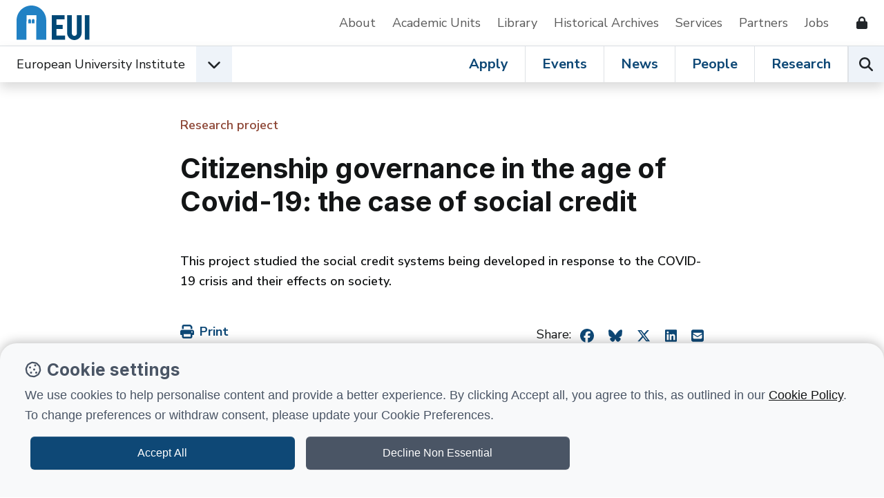

--- FILE ---
content_type: text/html; charset=utf-8
request_url: https://www.eui.eu/research-hub?id=citizenship-governance-in-the-age-of-covid-19-the-case-of-social-credit
body_size: 10158
content:
<!DOCTYPE html>
<html lang="en-GB">
<head><meta charset="utf-8"><title>
	Citizenship governance in the age of Covid-19: the case of social credit • European University Institute
</title>
    
    
    
    
    <meta name="GENERATOR" content="Contensis CMS Version 15.2" />


<link href="/web-production/code/assets/css/bootstrap.min.css?v=12&amp;version=2966304?version=2966304" rel="stylesheet" type="text/css" />
<link href="/web-production/code/assets/css/owl.carousel.min.css?version=2965657?version=2965657" rel="stylesheet" type="text/css" />
<link href="/web-production/code/assets/css/style2021.css?v=15&amp;version=3011913?version=3011913" rel="stylesheet" type="text/css" />
<link href="/web-production/code/assets/addEvent/css/addEvent.css?version=2953880" rel="stylesheet" type="text/css" />
<link href="/web-production/code/assets/css/glightbox.min.css?version=2967240" rel="stylesheet" type="text/css" />
<meta http-equiv="X-UA-Compatible" content="IE=edge"><meta name="viewport" content="width=device-width, initial-scale=1"><link rel="stylesheet" media="print" onload="this.onload=null;this.removeAttribute('media');" href="https://fonts.googleapis.com/css2?family=Inter:wght@400;500;600;700&display=swap"><link rel="stylesheet" media="print" onload="this.onload=null;this.removeAttribute('media');" href="https://fonts.googleapis.com/css2?family=Nunito+Sans:ital,wght@0,400;0,600;0,700;1,400&display=swap"><link rel="apple-touch-icon" sizes="180x180" href="/web-production/code/assets/favicon/apple-touch-icon.png"><link rel="icon" type="image/png" sizes="32x32" href="/web-production/code/assets/favicon/favicon-32x32.png"><link rel="icon" type="image/png" sizes="16x16" href="/web-production/code/assets/favicon/favicon-16x16.png"><link rel="manifest" href="/web-production/code/assets/favicon/webmanifest.json"><link rel="mask-icon" href="/web-production/code/assets/favicon/safari-pinned-tab.svg" color="#2581c4"><!--[if lt IE 9]><script src="/NewGenerationSite/j/html5shiv.js"></script><script src="/NewGenerationSite/j/respond.min.js"></script><![endif]--><meta name='description' content='This project studied the social credit systems being developed in response to the COVID19 crisis and their effects on society '>
<meta itemprop='description' content='This project studied the social credit systems being developed in response to the COVID19 crisis and their effects on society '>
<meta property='twitter:description' content='This project studied the social credit systems being developed in response to the COVID19 crisis and their effects on society '>
<meta property='og:description' content='This project studied the social credit systems being developed in response to the COVID19 crisis and their effects on society '>
<meta name='image' content='https://www.eui.eu/Content-Types-Assets/Uploads/General/pexels-henry-co-2885868.x75f65407.jpg?w=1920&h=1080'>
<meta itemprop='image' content='https://www.eui.eu/Content-Types-Assets/Uploads/General/pexels-henry-co-2885868.x75f65407.jpg?w=1920&h=1080'>
<meta property='twitter:card' content='summary_large_image'>
<meta property='twitter:image' content='https://www.eui.eu/Content-Types-Assets/Uploads/General/pexels-henry-co-2885868.x75f65407.jpg?w=1920&h=1080'>
<meta property='og:image' content='https://www.eui.eu/Content-Types-Assets/Uploads/General/pexels-henry-co-2885868.x75f65407.jpg?w=1920&h=1080'>
<meta itemprop='name' content='Citizenship governance in the age of Covid-19: the case of social credit'>
<meta property='twitter:title' content='Citizenship governance in the age of Covid-19: the case of social credit'>
<meta property='og:title' content='Citizenship governance in the age of Covid-19: the case of social credit'>
<meta property='og:url' content='https://www.eui.eu/research-hub?id=citizenship-governance-in-the-age-of-covid-19-the-case-of-social-credit'>
<meta property='og:site_name' content='European University Institute'>
<meta property='og:locale' content='en_GB'>
<meta property='og:type' content='website'>
<meta property='twitter:card' content='summary'>
<meta property='twitter:site' content='@EUI_EU'>
<link rel='canonical' href='https://www.eui.eu/research-hub?id=citizenship-governance-in-the-age-of-covid-19-the-case-of-social-credit'></link>
<script src='https://kit.fontawesome.com/cf5261b548.js' crossorigin='anonymous'></script>
<style type="text/css">
@media all
{
h1.pageTitle{display:none!important;}
}
</style>
<!--
ControlID:Ctrl9f2cebfe1b74423292d12a8b9d3f9d97 of type CMS_API.WebUI.WebControls.RazorView has set the maximum duration to 86400 seconds
ControlID:Ctrlb378de412f58458ab806b6ebf7cc7679 of type CMS_API.WebUI.WebControls.RazorView has set the maximum duration to 86400 seconds
ControlID:__Page of type ASP.research_hub_aspx has set the maximum duration to 3600 seconds
Cache Enabled using rule ControlID:__Page of type ASP.research_hub_aspx has set the maximum duration to 3600 seconds
Cache Page Render Time 14/01/2026 19:04:46

--></head>
<body>    
    <form method="post" action="/research-hub?id=citizenship-governance-in-the-age-of-covid-19-the-case-of-social-credit" id="form1">
<div class="aspNetHidden">
<input type="hidden" name="ScriptManager_HiddenField" id="ScriptManager_HiddenField" value="" />
<input type="hidden" name="__EVENTTARGET" id="__EVENTTARGET" value="" />
<input type="hidden" name="__EVENTARGUMENT" id="__EVENTARGUMENT" value="" />
<input type="hidden" name="__VIEWSTATE" id="__VIEWSTATE" value="KDwV7roGIhqI5c1oEGqoMmCA/AXvi+y6JtCwc4MHQvPQWQHpZ0eiuy+B2NK9EyQhxaOhEopseSJtAM8SdwkCK3MNzcI=" />
</div>

<script type="text/javascript">
//<![CDATA[
var theForm = document.forms['form1'];
if (!theForm) {
    theForm = document.form1;
}
function __doPostBack(eventTarget, eventArgument) {
    if (!theForm.onsubmit || (theForm.onsubmit() != false)) {
        theForm.__EVENTTARGET.value = eventTarget;
        theForm.__EVENTARGUMENT.value = eventArgument;
        theForm.submit();
    }
}
//]]>
</script>


<script src="/events/WebResource.axd?d=pynGkmcFUV13He1Qd6_TZN39qq-b5RNwbCV5iMpxektaDPrW5pfPdakycwD5GmjQpYMnpw2&amp;t=638113652409539001" type="text/javascript"></script>


<script src="/ScriptResource.axd?d=uHIkleVeDJf4xS50Krz-yArUyBtZItU56L3hH-k23K6FJvIsXVuOb-z1ooga0jaUkRooKviCygbEc5J_EOJECV6uViefdpsxmFI3fUcHWglFoetu6uSA-RoPKY1Sg5TH_vVpikgdMrFoqckoQu_cutVenTw1&amp;t=49337fe8" type="text/javascript"></script>
<script src="/ScriptResource.axd?d=Jw6tUGWnA15YEa3ai3FadPC_4v1Cb2oVrWWTxa_EzCgJgKUUoWsZiV5KVqVc29gVdCvmf6D3opGeAMbR2ht0hbGuth2b8xxBOBpC_X971jKyKAHPuGBo4mO2IyPCZFIS7gCDdSupyHcBlS3BBkR2ZOjg6Ws1&amp;t=49337fe8" type="text/javascript"></script>		<script  type="text/javascript" src="/web-production/code/assets/js/jQuery.min.js?version=2955844&amp;build=170128"></script>
<script type="text/javascript">
//<![CDATA[
Sys.WebForms.PageRequestManager._initialize('ctl00$ctl00$ScriptManager', 'form1', [], [], [], 90, 'ctl00$ctl00');
//]]>
</script>

        
    



<div class="d-none" id="tracking_code" data-type=""></div>

<div class="d-none" id="page_info" data-version="content_types" data-id="43ddbf0d-7a3b-4795-a032-26bf1ad60353" data-language="en-GB" data-contentype="researchProjects" data-indexname="cms_researchProjects" data-versionstatus="published" data-people_email="" data-objectid="citizenship-governance-in-the-age-of-covid-19-the-case-of-social-credit" data-hasnode="" data-nodeid="" ></div>

	<a class="visually-hidden-focusable" href="#main">Skip to content</a>
	<header class="site-header bg-white border-xl-bottom">
		<div class="container-fluid p-0">
			<div class="d-flex d-xl-none w-auto position-fixed top-0 end-0 z-9999 py-3">
				<button class="navbar-toggler p-0 me-4 ms-auto hamburger hamburger--spin" aria-controls="top-nav" aria-expanded="false" aria-label="Toggle navigation" type="button" data-bs-toggle="collapse" data-bs-target="#top-nav"> 
					<span class="hamburger-box">
						<span class="hamburger-inner"></span>
						<span class="visually-hidden">Open menu</span>
					</span>
				</button>
			</div>
			<div class="row g-0 position-relative z-996 ps-xl-4 py-xl-2 bg-white">
				<nav class="navbar navbar-expand-xl d-flex py-0" aria-label="Secondary Navigation">
					<div id="logo" class="d-none d-xl-inline-flex align-items-center w-auto">
						<a class="d-inline-flex mx-4 ms-xl-0 me-lg-5 text-decoration-none" title="Go to EUI home page" href="/en/home"> 
							<img alt="European University Institute logo" src="https://www.eui.eu/web-production/code/assets/img/logo-eui.svg">
						</a>
					</div>
					<div id="top-nav" class="bg-white w-sm-75 w-md-50 shadow shadow-xl-none navbar-collapse collapse">
						<div class="d-flex flex-column flex-xl-row justify-content-end align-items-xl-center w-100">
							<a href="/en/public/about" class="d-inline-block pb-2 px-3 px-xl-0 py-xl-2 me-xl-4 me-xxl-5 mt-2 my-xl-0 border-bottom border-xl-none text-decoration-none text-grey" title="Go to About the EUI">About</a>
							<a href="/en/academic-units" class="d-inline-block pb-2 px-3 px-xl-0 py-xl-2 me-xl-4 me-xxl-5 mt-2 my-xl-0 border-bottom border-xl-none text-decoration-none text-grey" title="Go to Academic Units">Academic Units</a>
							<a href="/en/services/library" class="d-inline-block pb-2 px-3 px-xl-0 py-xl-2 me-xl-4 me-xxl-5 mt-2 my-xl-0 border-bottom border-xl-none text-decoration-none text-grey" title="Go to EUI Library">Library</a>
							<a href="/en/academic-units/historical-archives-of-the-european-union" class="d-inline-block pb-2 px-3 px-xl-0 py-xl-2 me-xl-4 me-xxl-5 mt-2 my-xl-0 border-bottom border-xl-none text-decoration-none text-grey" title="Go to Historical Archives of European Union">Historical Archives</a>
							<a href="/en/services" class="d-inline-block pb-2 px-3 px-xl-0 py-xl-2 me-xl-4 me-xxl-5 mt-2 my-xl-0 border-bottom border-xl-none text-decoration-none text-grey" title="Go to Support Services">Services</a>
							<a href="/en/services/development-and-external-relations/partnerships" class="d-inline-block pb-2 px-3 px-xl-0 py-xl-2 me-xl-4 me-xxl-5 mt-2 my-xl-0 border-bottom border-xl-none text-decoration-none text-grey" title="Go to EUI Partners">Partners</a>
							<a href="/About/JobOpportunities" class="d-inline-block pb-2 px-3 px-xl-0 py-xl-2 me-xl-4 me-xxl-5 mt-2 my-xl-0 border-bottom border-xl-none text-decoration-none text-grey" title="Go to Job opportunities at the EUI">Jobs</a>
							<!--<a href="/en/public/covid-19-information" class="d-inline-block pb-2 px-3 px-xl-0 py-xl-2 me-xl-4 me-xxl-5 mt-2 my-xl-0 border-bottom border-xl-none text-decoration-none text-danger" title="Go to COVID-19 information for the EUI community and visitors">Covid-19 Info</a>-->
							<a href="/web-production/system/intranet-resources" class="d-inline-flex align-items-center pb-2 px-3 px-xl-0 py-xl-2 me-xl-4 mt-2 my-xl-0 border-bottom border-xl-none text-decoration-none text-dark" data-bs-toggle="tooltip" data-bs-placement="left" aria-label="Resources for EUI Members" title="Go to Resources for EUI Members (Login required)">
								<span class="d-xl-none">Resources for EUI Members</span>
								<span class="fas fa-lock ms-3" aria-hidden="true"></span>
							</a>
						</div>
					</div>
				</nav>
			</div>
		</div>
	</header>
	<nav id="navigation" class="position-relative sticky-top w-100 bg-white z-9996 shadow" aria-label="Primary Navigation">
		<div class="container-fluid p-0 d-xl-flex">
			<div class="d-flex align-items-center dropdown">
				<span id="logo-small" class="d-flex ms-4">
					<a href="/en/home" title="Go to EUI home page"><img class="d-xl-none" src="https://www.eui.eu/web-production/code/assets/img/logo-eui.svg" alt="European University Institute logo"></a>
				</span>
				<div id="affiliation" class="d-inline-flex align-items-center">
					<div class="d-flex align-items-center">
							<a class="d-none d-md-block ms-4 ms-xl-0 py-2 link-dark text-decoration-none" href="/en/home" title="Go to EUI home page">European University Institute</a>
						<button type="button" id="dropdownEUIunits" data-bs-toggle="dropdown" aria-expanded="false" aria-label="Academic Units Menu" class="d-flex align-items-center justify-content-center position-lg-static ms-3 mb-0 btn bg-light rounded-0">
							<span class="fas fa-chevron-down fs-5 transition-transform" aria-hidden="true"></span>
							<span class="visually-hidden">Open EUI Academic Units menu</span>
						</button>
						<div class="dropdown-menu p-0 rounded-0 shadow" aria-labelledby="dropdownEUIunits">
							<ul class="list-group list-group-flush">
								<li class="list-group-item border-0 py-0 bg-primary"><span class="px-0 dropdown-item-text fw-bold fs-5 text-white">Jump to:</span></li>
								<li class="list-group-item py-0"><a class="d-inline-block py-2 link-dark text-decoration-none" href="/en/academic-units/department-of-economics" title="Go to Department of Economics">Department of Economics</a></li>
								<li class="list-group-item py-0"><a class="d-inline-block py-2 link-dark text-decoration-none" href="/en/academic-units/department-of-history" title="Go to Department of History">Department of History</a></li>
								<li class="list-group-item py-0"><a class="d-inline-block py-2 link-dark text-decoration-none" href="/en/academic-units/department-of-law" title="Go to Department of Law">Department of Law</a></li>
								<li class="list-group-item py-0"><a class="d-inline-block py-2 link-dark text-decoration-none" href="/en/academic-units/political-and-social-sciences" title="Go to Department of Political and Social Sciences">Department of Political and Social Sciences</a></li>
								<li class="list-group-item py-0"><a class="d-inline-block py-2 link-dark text-decoration-none" href="/en/academic-units/school-of-transnational-governance" title="Go to Florence School of Transnational Governance">Florence School of Transnational Governance</a></li>
								<li class="list-group-item py-0"><a class="d-inline-block py-2 link-dark text-decoration-none" href="/en/academic-units/max-weber-programme-for-postdoctoral-studies" title="Go to Max Weber Programme for Postdoctoral Studies">Max Weber Programme for Postdoctoral Studies</a></li>
								<li class="list-group-item py-0"><a class="d-inline-block py-2 link-dark text-decoration-none" href="/en/academic-units/robert-schuman-centre-for-advanced-studies" title="Go to Robert Schuman Centre for Advanced Studies">Robert Schuman Centre for Advanced Studies</a></li>								
							</ul>
						</div>
					</div>
				</div>
			</div>
			<div class="position-relative border-top border-xl-none ms-xl-auto lh-1">
				<div class="d-inline-flex w-100">
					<div class="d-flex ms-auto overflowX-scroll overflowY-hidden overflowX-md-visible">
						<a class="d-inline-flex align-items-center px-4 mb-0 text-decoration-none link-primary fs-xl-5 fw-bold lh-1 border-end" title="Go to Apply at EUI" href="/en/public/educational-programmes">Apply</a>
						<a class="d-inline-flex align-items-center px-4 mb-0 text-decoration-none link-primary fs-xl-5 fw-bold lh-1 border-end" title="Go to Events at the EUI" href="/events">Events</a>
						<a class="d-inline-flex align-items-center px-4 mb-0 text-decoration-none link-primary fs-xl-5 fw-bold lh-1 border-end" title="Go to News from the EUI" href="/news-hub">News</a>
						<a class="d-inline-flex align-items-center px-4 mb-0 text-decoration-none link-primary fs-xl-5 fw-bold lh-1 border-end" title="Go to People at the EUI" href="/people">People</a>
						<a class="d-inline-flex align-items-center px-4 mb-0 text-decoration-none link-primary fs-xl-5 fw-bold lh-1 border-lg-end" title="Go to Research at the EUI" href="/en/public/research">Research</a>
					</div>
					<div class="d-flex">
						<button type="button" id="open-search" class="p-0 mb-0 btn bg-light border-start rounded-0" aria-label="Search the EUI website" title="Search the EUI website">
							<span class="visually-hidden">Search</span>
							<span class="fas fa-search fs-5" aria-hidden="true"></span>
						</button>
					</div>				
				</div>
			</div>
		</div>	
	</nav>
	<div id="header-search" class="row g-0 w-100 p-5 bg-white shadow position-fixed z-999">
		<div class="p-4 d-lg-flex position-relative">
			<div class="d-flex flex-fill">
				<div class="input-group mb-3 mb-lg-0 me-lg-5">
					<label class="visually-hidden" for="searchEUI">Search European University Institute website</label>
					<input id="searchEUI" name="searchEUI" class="form-control form-control-lg rounded-0" type="text" placeholder="Search">
					<button id="searchEUIButton" class="btn btn-primary btn-lg rounded-0"><span class="visually-hidden">Search</span><span class="fas fa-search"></span></button>
				</div>
			</div>
			<div class="d-flex align-items-center">
				<fieldset>
    				<legend class="visually-hidden">Search in:</legend>
					<div class="d-inline-flex w-auto align-items-center">
						<input class="form-check-input m-0" type="radio" name="inlineRadioOptions" id="inlineRadio1" value="option1" checked="">
						<label class="form-check-label ms-2 fw-medium" for="inlineRadio1">Web</label>
					</div>
					<div class="d-inline-flex w-auto align-items-center ms-5">
						<input class="form-check-input m-0" type="radio" name="inlineRadioOptions" id="inlineRadio2" value="option2">
						<label class="form-check-label ms-2 fw-medium" for="inlineRadio2">People</label>
					</div>
					<div class="d-inline-flex w-auto align-items-center mx-5">
						<input class="form-check-input m-0" type="radio" name="inlineRadioOptions" id="inlineRadio3" value="option3">
						<label class="form-check-label ms-2 fw-medium" for="inlineRadio3">Research</label>
					</div>
					<div class="d-inline-flex">
						<button type="button" class="border-none bg-transparent p-0 fs-5" data-bs-toggle="popover" data-bs-trigger="focus" data-bs-placement="bottom" data-bs-html="true" data-bs-content="Select <b>'Web'</b> to perform a generic search on the website.<br /><br />Select <b>'People'</b> to search for EUI people.<br /><br />Select <b>'Research'</b> to browse the research at the EUI." data-bs-original-title="EUI Search">
							<span class="visually-hidden">Help</span>
							<span class="far fa-question-circle text-primary" aria-hidden="true"></span>
						</button>
					</div>
				</fieldset>	
			</div>
		</div>
	</div>




<main class="position-relative" id="main">
<div class="container-fluid p-0 mx-auto position-relative">



     <div class="d-none" id="entryid" data-indexname="dis_researchProjects" data-ct="researchProjects" data-entryid="43ddbf0d-7a3b-4795-a032-26bf1ad60353" data-versionStatus="published"></div>
	<article>
		<div class="row g-0 align-items-start pe-0">
			<div class="col-12 col-lg-8 col-xxl-6 col-xxxl-5 mx-lg-auto px-3 ms-xxl-5 mx-xxxl-auto px-md-5 px-xxl-0 py-5">
				<header>
					<p class="mb-1 fw-semi-bold text-red">Research project</p>
					<h1 class="mt-4 mb-5 fw-bold">Citizenship governance in the age of Covid-19: the case of social credit</h1>
						<p class="fs-xxxl-5 fw-semi-bold">This project studied the social credit systems being developed in response to the COVID-19 crisis and their effects on society. </p>
					<div class="my-5">
							<div id="social_share" class="d-flex justify-content-between align-items-center mb-5 pb-2 border-bottom">
		<div>
			<a href="" onclick="window.print()" title="Print this page" class="d-inline-flex align-items-center me-3 fw-bold link-primary text-decoration-none lh-1">
				<svg xmlns="http://www.w3.org/2000/svg" viewBox="0 0 512 512" height="20px" class="me-2">
					<path fill="#0e4876" d="M128 0C92.7 0 64 28.7 64 64l0 96 64 0 0-96 226.7 0L384 93.3l0 66.7 64 0 0-66.7c0-17-6.7-33.3-18.7-45.3L400 18.7C388 6.7 371.7 0 354.7 0L128 0zM384 352l0 32 0 64-256 0 0-64 0-16 0-16 256 0zm64 32l32 0c17.7 0 32-14.3 32-32l0-96c0-35.3-28.7-64-64-64L64 192c-35.3 0-64 28.7-64 64l0 96c0 17.7 14.3 32 32 32l32 0 0 64c0 35.3 28.7 64 64 64l256 0c35.3 0 64-28.7 64-64l0-64zM432 248a24 24 0 1 1 0 48 24 24 0 1 1 0-48z"/>
				</svg>
				<span class="d-none d-md-inline-block">Print</span>
			</a>
		</div>
		<div>
			<span class="me-2">Share:</span>
			<span class="me-3">
				<a href="https://www.facebook.com/sharer/sharer.php?u=https%3a%2f%2fwww.eui.eu%2fresearch-hub%3fid%3dcitizenship-governance-in-the-age-of-covid-19-the-case-of-social-credit" target="_blank" title="Share on Facebook" class="text-decoration-none link-primary">
					<!--<span class="fa-brands fa-facebook fs-4"></span>-->
					<svg xmlns="http://www.w3.org/2000/svg" viewBox="0 0 512 512" height="20px">
						<path fill="#0e4876" d="M512 256C512 114.6 397.4 0 256 0S0 114.6 0 256C0 376 82.7 476.8 194.2 504.5V334.2H141.4V256h52.8V222.3c0-87.1 39.4-127.5 125-127.5c16.2 0 44.2 3.2 55.7 6.4V172c-6-.6-16.5-1-29.6-1c-42 0-58.2 15.9-58.2 57.2V256h83.6l-14.4 78.2H287V510.1C413.8 494.8 512 386.9 512 256h0z"/>
					</svg>
					<span class="visually-hidden">Share on Facebook</span>
				</a>
			</span>
			<span class="me-3">
				<a href="https://bsky.app/intent/compose" title="Share on BlueSky" target="_blank" class="text-decoration-none link-primary">					
					<!--<span class="fa-brands fa-bluesky fs-4"></span>-->
					<svg xmlns="http://www.w3.org/2000/svg" viewBox="0 0 512 512" height="20px">
						<path fill="#0e4876" d="M111.8 62.2C170.2 105.9 233 194.7 256 242.4c23-47.6 85.8-136.4 144.2-180.2c42.1-31.6 110.3-56 110.3 21.8c0 15.5-8.9 130.5-14.1 149.2C478.2 298 412 314.6 353.1 304.5c102.9 17.5 129.1 75.5 72.5 133.5c-107.4 110.2-154.3-27.6-166.3-62.9l0 0c-1.7-4.9-2.6-7.8-3.3-7.8s-1.6 3-3.3 7.8l0 0c-12 35.3-59 173.1-166.3 62.9c-56.5-58-30.4-116 72.5-133.5C100 314.6 33.8 298 15.7 233.1C10.4 214.4 1.5 99.4 1.5 83.9c0-77.8 68.2-53.4 110.3-21.8z"/>
					</svg>
					<span class="visually-hidden">Share on BlueSky</span>
				</a>
			</span>
			<span class="me-3">
				<a href="https://twitter.com/share?url=https%3a%2f%2fwww.eui.eu%2fresearch-hub%3fid%3dcitizenship-governance-in-the-age-of-covid-19-the-case-of-social-credit" title="Share on X" target="_blank" class="text-decoration-none link-primary">					
					<!--<span class="fa-brands fa-x-twitter fs-4"></span>-->
					<svg xmlns="http://www.w3.org/2000/svg" viewBox="0 0 512 512" height="20px">
						<path fill="#0e4876" d="M389.2 48h70.6L305.6 224.2 487 464H345L233.7 318.6 106.5 464H35.8L200.7 275.5 26.8 48H172.4L272.9 180.9 389.2 48zM364.4 421.8h39.1L151.1 88h-42L364.4 421.8z"/>
					</svg>
					<span class="visually-hidden">Share on X</span>
				</a>
			</span>			
			<span class="me-3">
				<a href="https://www.linkedin.com/sharing/share-offsite/?url=https://www.eui.eu/research-hub?id=citizenship-governance-in-the-age-of-covid-19-the-case-of-social-credit" title="Share on LinkedIn" target="_blank" class="text-decoration-none link-primary">
					<!--<span class="fa-brands fa-linkedin fs-4"></span>-->
					<svg xmlns="http://www.w3.org/2000/svg" viewBox="0 0 448 512" height="20px">
						<path fill="#0e4876" d="M416 32H31.9C14.3 32 0 46.5 0 64.3v383.4C0 465.5 14.3 480 31.9 480H416c17.6 0 32-14.5 32-32.3V64.3c0-17.8-14.4-32.3-32-32.3zM135.4 416H69V202.2h66.5V416zm-33.2-243c-21.3 0-38.5-17.3-38.5-38.5S80.9 96 102.2 96c21.2 0 38.5 17.3 38.5 38.5 0 21.3-17.2 38.5-38.5 38.5zm282.1 243h-66.4V312c0-24.8-.5-56.7-34.5-56.7-34.6 0-39.9 27-39.9 54.9V416h-66.4V202.2h63.7v29.2h.9c8.9-16.8 30.6-34.5 62.9-34.5 67.2 0 79.7 44.3 79.7 101.9V416z"/>
					</svg>
					<span class="visually-hidden">Share on LinkedIn</span>
				</a>
			</span>
			<span>
				<a href="mailto:?subject=Citizenship governance in the age of Covid-19: the case of social credit&amp;body=Check out this article: https://www.eui.eu/research-hub?id=citizenship-governance-in-the-age-of-covid-19-the-case-of-social-credit" title="Send by email" target="_blank" class="text-decoration-none link-primary">
					<!--<span class="fa-solid fa-square-envelope fs-4"></span>-->
					<svg xmlns="http://www.w3.org/2000/svg" viewBox="0 0 448 512" height="20px">
						<path fill="#0e4876" d="M64 32C28.7 32 0 60.7 0 96L0 416c0 35.3 28.7 64 64 64l320 0c35.3 0 64-28.7 64-64l0-320c0-35.3-28.7-64-64-64L64 32zM218 271.7L64.2 172.4C66 156.4 79.5 144 96 144l256 0c16.5 0 30 12.4 31.8 28.4L230 271.7c-1.8 1.2-3.9 1.8-6 1.8s-4.2-.6-6-1.8zm29.4 26.9L384 210.4 384 336c0 17.7-14.3 32-32 32L96 368c-17.7 0-32-14.3-32-32l0-125.6 136.6 88.2c7 4.5 15.1 6.9 23.4 6.9s16.4-2.4 23.4-6.9z"/>
					</svg>
					<span class="visually-hidden">Send by email</span>
				</a>
			</span>
		</div>
	</div>

					</div>
				</header>
				


					<img src="/Content-Types-Assets/Uploads/General/pexels-henry-co-2885868.x75f65407.jpg?w=1920&amp;h=1080" alt=""/>

				<div class="px-md-5 px-lg-0 px-xl-5">


					<div class="my-5">
						<p>The Covid-19 crisis has triggered a new wave of digitalisation. To counter the devastating effects of the virus, states and corporations have been experimenting with systems that surveil citizens. Emerging technologies have been increasingly used to assign &ldquo;social credit&rdquo; to individuals, classifying them as healthy or unhealthy, safe or dangerous, trustworthy or treacherous. Such systems track citizens, rank or score them, and nudge or steer their behavior.</p>
<p>This project explored the models of social credit systems being developed and their effects on our lives. It argued that such systems remodel theories and practices of law enforcement, governance and citizenship, creating new concepts like &ldquo;digital panopticon&rdquo; or &ldquo;algocratic governance&rdquo;.&nbsp;</p>
					</div>
				</div>


				<div class="px-md-5 px-lg-0 px-xl-5">					

				
				</div>
			</div>

			<!-- SIDEBAR -->
			<div class="col-12 col-lg-8 col-xxl-4 px-3 px-md-5 pt-md-0 pe-xxl-5 ps-xxxl-5 pb-lg-5 bg-light">
				<aside>
					<div class="my-5">
						<h3 class="mb-4 h2 fs-xl-3 fw-bold">Affiliation</h3>
								<a href="/en/academic-units/robert-schuman-centre-for-advanced-studies" class="d-block mb-2 link-dark" title="Go to Robert Schuman Centre for Advanced Studies home page">Robert Schuman Centre for Advanced Studies</a>
					</div>

						<div class="my-5">
							<h3 class="mb-4 h2 fs-xl-3 fw-bold">Research Themes</h3>			
							<div class="mb-5 mt-3">
										<a class="link-dark" href="/en/public/research/topics?id=democracy">Democracy</a>,&nbsp										<a class="link-dark" href="/en/public/research/topics?id=covid-19-1">Covid-19</a>,&nbsp										<a class="link-dark" href="/en/public/research/topics?id=technology-and-society">Technological change and society</a>,&nbsp										<a class="link-dark" href="/en/public/research/topics?id=digital-surveillance">Digital surveillance</a>,&nbsp										<a class="link-dark" href="/en/public/research/topics?id=global-governance">Global governance</a>
							</div>
						</div>


							<h3 class="mt-5 mb-3 mb-lg-4 h2 fs-xl-3 fw-bold">Coordinators or Principal Investigators</h3>
        <ul class="list-unstyled">           
				<li class="border-bottom pb-3 mb-3 mb-lg-4 pb-lg-4">
					<div class="d-flex align-items-start position-relative"> 
						<figure class="d-none d-sm-block ratio ratio-1x1 overflow-hidden mb-0" style="max-width: 125px;"> 
							<img class="h-auto lazyload" data-src="/Content-Types-Assets/Uploads/People/Photos/orgad.xf85bccf9.jpg?crop=800,800,0,59" alt="Portrait picture of Liav Orgad" />
						</figure>
						<div class="d-flex flex-column flex-fill ps-sm-4">
							<p class="fs-lg-5 fw-bold">Liav Orgad</p>
												<p class="mb-2 lh-base fw-semi-bold text-red">Visiting Fellow</p>  
												<p class="mb-2 lh-base fw-semi-bold text-grey">Robert Schuman Centre for Advanced Studies</p> 
							
															<a class="stretched-link" href="/people?id=liav-orgad" title="View Liav Orgad profile">
									<span class="lh-1 me-3 visually-hidden">View Liav Orgad profile</span>
								</a>
						</div>
					</div>
				</li>  
        </ul>




						<div class="mb-5 pb-5">
							<h3 class="mb-4 h2 fs-xl-3 fw-bold">Affiliated Research Programmes</h3>
								<article>
									<div class="d-flex mb-5 position-relative">
											<div class="d-flex ratio ratio-1x1" style="max-width:100px;">
												<img class="h-auto" src="/Content-Types-Assets/Uploads/General/global-governance-programme-featured-img.xedb0bafc.png?crop=793,480,565,300" alt="" />
											</div>
										<div class="d-flex flex-column px-4">
												<span class="d-inline-block text-grey fw-semi-bold mb-3">Robert Schuman Centre for Advanced Studies</span>
											<h3 class="mb-4 h5 fw-bold">Global Governance Programme</h3>
													<a class="d-inline-flex link-no-underline link-dark fw-bold stretched-link lh-1" href="https://globalgovernanceprogramme.eui.eu/" title="Global Governance Programme">Read more
			<span class="visually-hidden">Global Governance Programme</span>
			<span class="d-flex align-items-center position-relative ms-3">
				<span class="d-flex align-items-center">
					<span class="the-arrow arrow-dark">
						<span class="shaft"></span>
					</span>
				</span>
			</span>
		</a>
						
										</div>
									</div>
								</article>
						</div>
									</aside>
			</div>
			<!-- /SIDEBAR -->
		</div>
	</article>
        <div class="d-none" id="ga_aff" data-aff=""></div>
























</div>
<div class="overlay"></div>
</main>


<footer>
			<section>
				<div class="row g-0 d-flex p-4 py-lg-5">
					<div class="col-12 col-md-6 col-xxl-4 px-md-4 mb-md-4 mb-xxl-0">
						<h2 class="fw-bold display-5">EUI Newsletter</h2>
						<p class="mb-0 text-red fw-semi-bold">Stay up to date!</p>
					</div>
					<div class="col-12 col-md-6 col-xxl-5 px-md-4 px-lg-5 fs-lg-5 border-md-start border-dark my-4 mt-md-0 mb-xxl-0">Analyses and commentary on social, political, legal, and economic issues from the Institute's academic community.</div>
					<div class="col-12 col-md-6 col-xxl-3 px-md-4 d-flex align-self-start justify-content-xxl-center">
						<a href="https://eui1.microsoftcrmportals.com/EUI_subscription_centre/" class="btn btn-dark btn-lg d-flex w-xl-50 justify-content-center rounded-0">Subscribe</a>
					</div>
				</div>
			</section>
				<section class="bg-primary text-white py-4">
					<div class="d-flex flex-column align-items-center px-4 px-md-5">
						<h3 class="mb-0">Follow European University Institute:</h3>
						<div class="mt-4 pt-4 border-top">
							<span class="h5 mb-md-0 me-3 me-lg-4">
								<a href="https://www.linkedin.com/school/european-university-institute/" title="European University Institute on Linkedin" class="text-decoration-none link-light">
									<span class="fa-brands fa-linkedin fs-2"></span>
									<span class="visually-hidden">European University Institute on Linkedin</span>
								</a>
							</span>					
							<span class="h5 mb-md-0 me-3 me-lg-4">
								<a href="https://bsky.app/profile/eui-eu.bsky.social" title="European University Institute on Bluesky" class="text-decoration-none link-light">
									<span class="fa-brands fa-square-bluesky fs-2"></span>
									<span class="visually-hidden">European University Institute on Bluesky</span>
								</a>
							</span>
							<span class="h5 mb-md-0 me-3 me-lg-4">
								<a href="https://twitter.com/EUI_EU" title="European University Institute on X" class="text-decoration-none link-light">
									<span class="fa-brands fa-x-twitter fs-2"></span>
									<span class="visually-hidden">European University Institute on X</span>
								</a>
							</span>
							<span class="h5 mb-md-0 me-3 me-lg-4">
								<a href="https://www.facebook.com/EuropeanUniversityInstitute" title="European University Institute on Facebook" class="text-decoration-none link-light">
									<span class="fa-brands fa-facebook fs-2"></span>
									<span class="visually-hidden">European University Institute on Facebook</span>
								</a>
							</span>
							<span class="h5 mb-md-0 me-3 me-lg-4">
								<a href="https://www.youtube.com/user/euiweb" title="European University Institute on Youtube" class="text-decoration-none link-light">
									<span class="fa-brands fa-youtube fs-2"></span>
									<span class="visually-hidden">European University Institute on Youtube</span>
								</a>
							</span>
							<span class="h5 mb-md-0">
								<a href="https://www.instagram.com/europeanuniversityinstitute/" title="European University Institute on Instagram" class="text-decoration-none link-light">
									<span class="fa-brands fa-instagram fs-2"></span>
									<span class="visually-hidden">European University Institute on Instagram</span>
								</a>
							</span>
						</div>
					</div>
				</section>
		<section class="py-4 py-md-5 px-lg-0 bg-light">
			<div class="container-fluid p-0">
				<div class="row g-0">
					<div class="col-12 col-md-6 col-xl-4 px-4 px-md-5 mb-5">
						<h4 class="h5 mb-3 fw-bold">Academic units</h4>
						<ul class="list-unstyled mb-0">
							<li class="pl-0"><a class="d-inline-block link-dark py-2 text-decoration-none" href="/en/academic-units/department-of-economics">Economics</a></li>
							<li class="pl-0"><a class="d-inline-block link-dark py-2 text-decoration-none" href="/en/academic-units/department-of-history">History</a></li>
							<li class="pl-0"><a class="d-inline-block link-dark py-2 text-decoration-none" href="/en/academic-units/department-of-law">Law</a></li>
							<li class="pl-0"><a class="d-inline-block link-dark py-2 text-decoration-none" href="/en/academic-units/political-and-social-sciences">Political and Social Sciences</a></li>
							<!--<li class="pl-0"><a class="d-inline-block link-dark py-2 text-decoration-none" href="/en/academic-units/academy-of-european-law">Academy of European Law</a></li>-->
							<li class="pl-0"><a class="d-inline-block link-dark py-2 text-decoration-none" href="/en/academic-units/school-of-transnational-governance">Florence School of Transnational Governance</a></li>
							<li class="pl-0"><a class="d-inline-block link-dark py-2 text-decoration-none" href="/en/academic-units/max-weber-programme-for-postdoctoral-studies">Max Weber Programme</a></li>
							<li class="pl-0"><a class="d-inline-block link-dark py-2 text-decoration-none" href="/en/academic-units/robert-schuman-centre-for-advanced-studies">Robert Schuman Centre for Advanced Studies</a></li>
						</ul>
					</div>
					<div class="col-12 col-md-6 col-xl-4 px-4 px-md-5 mb-5 border-lg-start">
						<h4 class="h5 mb-3 fw-bold">Apply</h4>
						<ul class="list-unstyled mb-0">
							<li class="pl-0"><a class="d-inline-block link-dark py-2 text-decoration-none" href="/apply?dis_programmes%5BrefinementList%5D%5BcleanEntryData.type%5D%5B0%5D=Doctoral%20Programme">Doctoral programmes</a></li>
							<li class="pl-0"><a class="d-inline-block link-dark py-2 text-decoration-none" href="/apply?dis_programmes%5BrefinementList%5D%5BcleanEntryData.type%5D%5B0%5D=Master%27s%20Programme">Master's programmes</a></li>
							<li class="pl-0"><a class="d-inline-block link-dark py-2 text-decoration-none" href="/apply?dis_programmes%5BrefinementList%5D%5BcleanEntryData.type%5D%5B0%5D=Executive%20Training">Executive training</a></li>
							<li class="pl-0"><a class="d-inline-block link-dark py-2 text-decoration-none" href="/apply?dis_programmes%5BrefinementList%5D%5BcleanEntryData.type%5D%5B0%5D=Fellowship">Fellowships</a></li>
							<li class="pl-0"><a class="d-inline-block link-dark py-2 text-decoration-none" href="/apply?dis_programmes%5BrefinementList%5D%5BcleanEntryData.type%5D%5B0%5D=Summer%20School">Summer schools</a></li>
							<!--<li class="pl-0"><a class="d-inline-block link-dark py-2 text-decoration-none" href="/apply.aspx?id=llm-programme-in-comparative-european-and-international-laws">Master of Laws</a></li>-->
							<!--<li class="pl-0"><a class="d-inline-block link-dark py-2 text-decoration-none" href="/ProgrammesAndFellowships/AcademicCareersObservatory">Academic Careers Observatory</a></li>-->
						</ul>
					</div>
					<div class="col-12 col-md-6 col-xl-4 px-4 px-md-5 mb-5 mb-md-0 mb-xl-5 border-xl-start">
						<h4 class="h5 mb-3 fw-bold">Services/Resources</h4>
						<ul class="list-unstyled mb-0">
							<li class="pl-0"><a class="d-inline-block link-dark py-2 text-decoration-none" href="/en/services/library">Library</a></li>
							<li class="pl-0"><a class="d-inline-block link-dark py-2 text-decoration-none" href="/en/academic-units/historical-archives-of-the-european-union">Historical Archives of the European Union</a></li>
							<li class="pl-0"><a class="d-inline-block link-dark py-2 text-decoration-none" href="/en/services/development-and-external-relations/partnerships/external-relations/civica">CIVICA</a></li>
							<li class="pl-0"><a class="d-inline-block link-dark py-2 text-decoration-none" href="/en/services">Support Services</a></li>
							<li class="pl-0"><a class="d-inline-block link-dark py-2 text-decoration-none" href="/en/public/about/campus">Campus facilities</a></li>
							<li class="pl-0"><a class="d-inline-block link-dark py-2 text-decoration-none" href="/en/public/about/alumni">Alumni</a></li>
							<li class="pl-0"><a class="d-inline-block link-dark py-2 text-decoration-none" href="/About/Visitors">Visitors at the EUI</a></li>
							<li class="pl-0"><a class="d-inline-block link-dark py-2 text-decoration-none" href="/About/Tenders">Tenders</a></li>
						</ul>
					</div>
					<div class="col-12 col-md-6 col-xl-12 px-4 px-md-5 border-lg-start border-xl-none">
						<div class="d-xl-flex align-items-start">
							<div class="mb-3 pe-2 mb-xl-0 me-xl-4 border-end border-dark">
								<img class="w-100" alt="Erasmus+ logo" src="/web-production/code/assets/img/co-founded-by-eu-logo.svg" style="max-width:200px;">        
							</div>
							<div class="w-100 w-xl-50">
								<p class="mb-0 smaller">Funded by the European Union. Views and opinions expressed are however those of the author(s) only and do not necessarily reflect those of the European Union or the European Education and Culture Executive Agency (EACEA). Neither the European Union nor EACEA can be held responsible for them.</p>
							</div>
						</div>
					</div>
				</div>
			</div>
		</section>
	<div class="p-4 px-md-5 bg-primary text-white">
		<p class="mb-2 small">
			<a href="/AboutTheWebsite/Disclaimer" class="d-inline-block py-2 me-3 lh-lg link-white">Terms and conditions</a>
			<a href="/About/DataProtection" class="d-inline-block py-2 me-3 lh-lg link-white">Data protection</a>
			<a href="/en/public/about/eui-health-safety-and-security" class="d-inline-block py-2 me-3 lh-lg link-white">Health, safety and security</a>
			<a href="/AboutTheWebsite/Accessibility" class="d-inline-block py-2 me-3 lh-lg link-white">Accessibility</a>
			<a href="/en/public/about/feedback" class="d-inline-block py-2 me-3 lh-lg link-white">Feedback</a>
		</p>
		<p class="mb-0 small">&copy; European University Institute 2026, Badia Fiesolana - Via dei Roccettini 9, I-50014 San Domenico di Fiesole (FI) - Italy</p>
	</div>
</footer>

<a id="back-to-top" href="#" title="Back to top" class="position-fixed z-999 btn btn-dark btn-lg back-to-top rounded-0 shadow" role="button">
	<span class="visually-hidden">Go back to top of the page</span><span class="fa-solid fa-arrow-up"></span>
</a>

    
<div class="aspNetHidden">

	<input type="hidden" name="__VIEWSTATEGENERATOR" id="__VIEWSTATEGENERATOR" value="7215C8C2" />
	<input type="hidden" name="__VIEWSTATEENCRYPTED" id="__VIEWSTATEENCRYPTED" value="" />
</div>
		<script  type="text/javascript" src="/web-production/code/assets/js/bootstrap.min.js?version=2965940&amp;build=170128"></script>
		<script  type="text/javascript" src="/web-production/code/assets/js/owl.carousel.min.js?version=2953918&amp;build=170128"></script>
		<script  type="text/javascript" src="/web-production/code/assets/js/core.js?version=2996493&amp;build=170128"></script>
		<script  type="text/javascript" src="/NewGenerationSite/j/tagmanager.js?version=2981356&amp;build=170128"></script>
		<script  type="text/javascript" src="/web-production/code/assets/js/lazysizes.min.js?version=2955825&amp;build=170128"></script>
		<script  type="text/javascript" src="/web-production/code/assets/js/glightbox.min.js?version=2967236&amp;build=170128"></script>
</form>
</body>
</html>